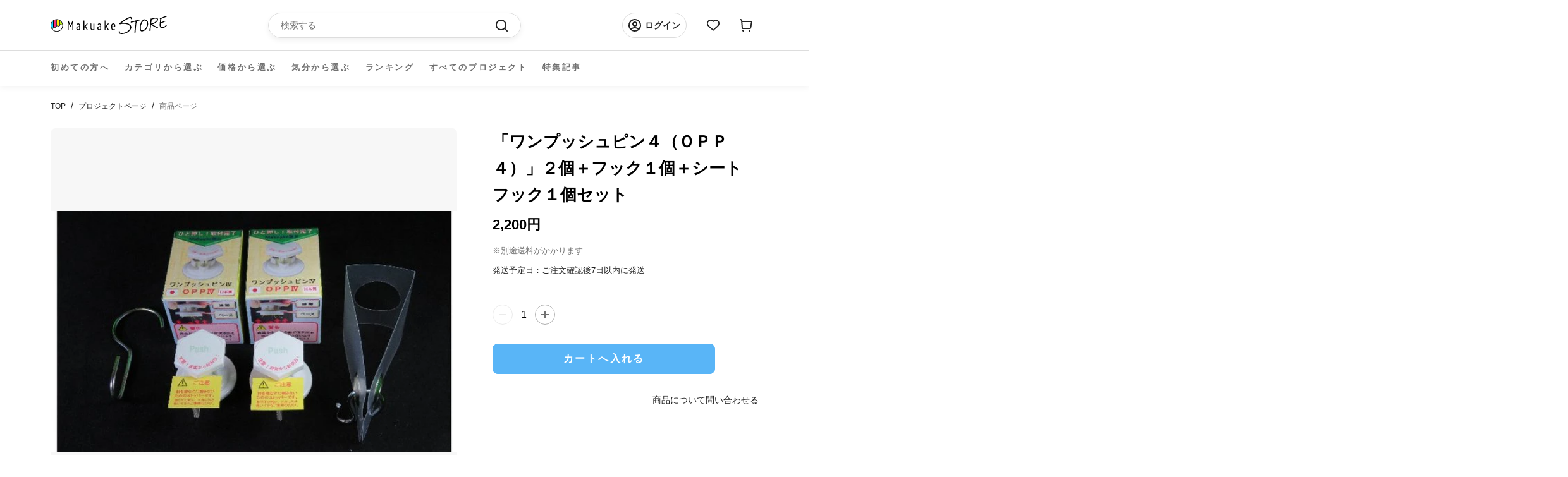

--- FILE ---
content_type: application/javascript; charset=utf-8
request_url: https://searchanise-ef84.kxcdn.com/preload_data.7s4D3Y9Q5k.js
body_size: 16996
content:
window.Searchanise.preloadedSuggestions=['バッグ ショルダー','長財布　最小','キャンプ　アウトドア','長財布　コンパクト','モバイル バッテリー','電動　自転車','レザー　ジャケット','財布　皮','財布　薄い','コンパクト 財布','リュック　ビジネス','財布　最小','ブラ 下着','財布 小さい','バイク 自転車','サングラス　偏光','車 グッズ','ボディ　バッグ','車 コーティング','ライト　led','スマホ　財布','ショルダー　バッグ','カバン　バッグ','傘 折りたたみ','コーティング 車','車　洗車','マスク　日本製','財布 小さい 長財布','アウトドア　火','時計　日本製','キーケース　財布','ガジェット　pc','旅行　バッグ','ストラップ　スマホ','レザー　バッグ','ワイヤレス イヤホン','tidy　財布','収納　ケース','小さい 財布','電動　バイク','シャンプー　トリートメント','テント アウトドア','リュック　防水','スマート　時計','ファッション　衣類','ビジネス　バック','ストレッチ　パンツ','薄　財布','スマホ　充電','ペット　犬','空気入れ　電動','スマホ ポーチ','ライト　アウトドア','左利き　財布','バッグ　ビジネス','エアロゲル　ジャケット','スマホ　ケース','ノート pc','マットレス シングル','apple watch','ミニ　財布','バッグ リュック','ミニマリスト　財布','革　ジャケット','乾燥機 小型','スーツケース　v','フライパン　鉄','キャリー　バッグ','ショルダー　軽量','ブランケット アウトドア','アウトドア 焚き火','リュック　ショルダー','寝袋 シュラフ','腕時計 機械','キーボード bluetooth','薄い　財布','サコッシュ　バッグ','ショルダーバッグ　革','イヤホン　bluetooth','充電 ケーブル','シャワー　ナノバブル','サイフ　スリム','折りたたみ 自転車','ネックレス 磁器','コーヒー　急須','長財布 薄い','ウエスト バッグ','包丁　研ぎ','時計　機械式','日傘　折り畳み','iphone 充電器','カバン　革','革 バッグ','led ライト','ウォレット　コンパクト','アウトドア バック','ドライブレコーダー　バイク','メンズ ファッション','デニム　日本製','靴　ビジネス','アクセサリー　ファッション','財布　コンパクト','ジャケット　撥水','テーブル キャンプ','タオル　吸水','ゴルフ　距離','ペット　バッグ','おりたたみ 傘','ハンガー　５秒','さいふ　鍵','style artist','帽子　キャップ','特定小型 原付','保冷 バッグ','チタン　箸','財布　カード','真空 保存','本革　財布','洗車　車','充電　バッテリー','携帯　ホルダー','ナイフ　日本製','本革　バッグ','ワイヤレス　充電','usb-c ケーブル','so モバイルバッテリー','コンパクト　長財布','モニター　ディスプレイ','二つ折り 財布','スマートウォッチ　カメラ','磁気　ネックレス','高圧　洗車','折り畳み　傘','白 tシャツ','空気清浄機 小型','ベルト　調整','ゴルフ　パター','pc ケース','コインケース　小さい','カード　ミニマリスト','椅子 チェア','モバイルバッテリー　電池','靴　アウトドア','アンベル　傘','ヒツジのいらない枕　至極','マスク フィルター','財布 小銭','アウトドア　キャンプ','折りたたみ傘 自動','タブレット　スタンド','下着　男性','エコバッグ　伸縮','腰　サポート','折りたたみ ベッド','ファッション レディース','カップ麺クッカー mamoru-men','ナノバブル　アダプタ','充電ケーブル マグネット','ポケット バッグ','枕　日本製','シャワーヘッド　ナノバブル','il modo','カード　小銭　札','キャンプ 火','ライト　灯','魔法瓶　ブランケット','クッション 車','モモンガ　寝袋','防寒 手袋','ビジネス　リュック','真空　容器','ランタン　led','クーラーボックス　冷蔵','バックパック　整理','財布　二つ折り','ガジェット　ポーチ','ストーブ　キャンプ','ジュエリー リング','アルコール ストーブ','トートバッグ　革','カシミヤ ネックウォーマー','防水　シューズ','キーホルダー フック','パソコン　スタンド','ハンディ　ファン','洗濯機　小型','キッチン　家電','uv カット','ガラス コーティング','マグネット ケーブル','鉄　フライパン','e bike','レインコート　自転車','バイク　グッズ','メンズ パンツ　下着','足 サポーター','バイク　ドライブレコーダー','サングラス　眼鏡','充電器　モバイル','着る　バッグ','キャップ　帽子','foot almond','バッテリー 車','スマホ スタンド','ナノバブル 洗濯','iphone ケース','高圧洗浄　電源不要','サウナ ととのう','米　保管','pc モニター','カードケース　キーケース','アウトドア キャンプ　チェア','サングラス　偏光　調光','バック　革','ケーブル　マグネット','ノートパソコン　スタンド','テント　車','サンシェード 車','il modo air','ゴルフ　クラブ','電動 コーヒー','革　財布','財布　鍵','晴雨兼用　傘','まくら　無重力','ポーチ　ケーブル','スマホホルダー　車','3d プリンター','ドライバー　電動','antou ボールペン','インソール　スポーツ','usb ケーブル','シャワーヘッド用 スーパーナノバブルアダプター','クッション　椅子','靴　ひも','名刺入れ　薄い','makuake store','ヘルメット　自転車','the book','apple watchバンド','il mode','自転車　ライト','スマホ ホルダー','パソコン　バッグ','quick pack','洗濯　干す','nmn サプリ','焚き火台　軽量','コーヒー 電動','バック　収納','サコッシュ 財布','トレーニング 足','スマホ　リング','チタン ボトル','カメラ　ケース','偏光 調光 サングラス','pc　バッグ','旅行　便利','スマホ　ショルダー','ベルト　腰','タンブラー　炭酸','fire beast','トラベル　バッグ','掃除機　ロボット','傘　自動開閉','smart grip','財布　革','冬 あったか','防犯　カメラ','ふとん　乾燥機','靴下　5本指','最小　長財布','サイフ スリムウォレット','真空保存　容器お米','扇風機　コンパクト','財布　本革','スニーカー　ホワイト','シート 車','折りたたみ傘　軽量','ポータブル　電源','爪切り　足','パンツ　メンズ','カバン　防水','小銭入れ　レザー','骨伝導 ワイヤレスイヤホン','枕　首','バッグ ショルダーバッグ','ネックレス　シルバー','アップルポット ミニ土鍋','食器 洗','財布　ミニ','生ゴミ 処理','コート　メンズ','防水 バッグ','小型長財布 クラッチーノ','時計　女性','携帯　ストラップ　','バッグ　トート','財布 がま口','ダイエット　運動','スマホ ストラップ','長財布　大容量','旅行　収納','ナイフ キャンプ','革 カード','キーケース　ウォレット','ペット 猫','スピーカー バッテリー','マウス bluetooth','キーホルダー　革','me wallet','ブラックフォーマル 服','マイクロバブル　洗濯','コードレス クリーナー','トートバッグ　帆布','鍋　日本製','文具　ペン','撥水　スプレー','空気清浄機 携帯','インテリア　収納','リング　ネックレス','ロボット　掃除機','cofo chair','防寒　ウェア','電動自転車 本体','超ロング トイレットペーパー6倍巻き','電動キックボード　免許不要','スニーカー　メンズ','姿勢 クッション','led ランタン','ケーブル　usb','フロス　ハンドル','電動アシスト　自転車','さっと　財布','キーケース　小さい','財布　ミニマリスト','収納　ボックス','収納 圧縮','圧縮 旅行','折りたたみ傘　大きめ','アイ　マスク','土鍋　炊飯','財布　薄い　レザー','シューズ　防水','冷蔵庫　コンパクト','ノート カバー','ツール ペン','ボディバッグ 日本','ガジェット　バッグ','下着 パンツ','デニム　パンツ','リング　スマホ','usb　マグネット','アイロン　スチーム','食器 日本製','ボールペン　芯','バッグ 3way','おろし金 突起','シューズ　メンズ','寝具　日本製','保冷剤　ステンレス','手袋 バイク','シャツ　黒','ロールシュライファー2 クルーズ','スマホ　カメラ','サーキュレーター　キャンプ','真空保存　容器','トートバッグ　軽量','自転車 サドル','ボイスレコーダー ペン','スタンド　タブレット','cdプレーヤー bluetooth5','ipad ケース','毛布 ブランケット','空気入れ　電動　自転車','扇風機 コードレス','switch bot','nmn15000 x 1袋','革ジャン　馬','ビジネス　トート','コット　アウトドア','ジャケット　ビジネス','革 サイフ','マットレス　セミダブル','キャンプ　テーブル','パスケース キーケース','バッグ　旅行','ソファ　ベッド','着物　和装','着圧　ソックス','サポーター 足','電気　ヒーター','genki dock','シリコン　保存','アウトドア チェア','ガジェット　スマホ','インナー　メンズ','ミニマル　財布','箸　チタン','フォーマル 服','アップルウォッチ バンド','ディッシュ型 焚き火台','卓上 レンジフード','水筒　チタン','小型 乾燥機','焙煎 コーヒー','洗濯機　ウルトラファインバブル','モバイル バッテリー　軽量','防水　ジャケット','懐中 電灯','ミニ財布 薄','軽量 コンパクト','チョコレート　明治','ファン　ポータブル','スマートフォン　リング','normal life フェイクソックス','リュック　2段','yo yo','三つ折り 財布','ヒーター　ジャケット','エアロゲル　布団','マッサージ 足','着る　毛布','iphone 充電','財布　スリム','折り畳み傘　逆','帽子　ハット','圧縮　袋','switch用 多機能ドック','アウトドア　テーブル','長財布 小さい','magsafe 充電器','自転車　鍵','万年筆　本体','スマホケース　本革','ショルダー　スマホ','食品　肉','新進工房　バッグ','冷感　ブランケット','運動　室内','米　保存','長財布 革','ステンレス　アウトドア','極小　財布','トランスモティーフ　リング','ペンケース　革','cd bluetooth','ファインバブル　洗濯機','air seat','株式会社 太陽','着る 多機能','ベッド　コンパクト','栃木レザー　財布','兼子　ストレッチ','アウトドア　キャンプ　テーブル','掃除機　水','猫 自動','撥水　車','キャンプ　アウトドア　火','最小　財布','アロマディフューザー　車','ハンドル カバー','サッと取り出しクシャッとしまう エコバッグ pebble','スマートフォン ポーチ','スリング バッグ','鹿　革','カードケース　大容量','携帯 充電','椅子　アウトドア','ドライブレコーダー 自転車','防災　リュック','日本製　バッグ','家電 多機能','air tag','ゴルフ　距離計','電動　自転車電動バイク','インテリア　時計','アクセサリー　リング','財布　カード大容量','ipad mini','小銭 仕分け','パール　ネックレス','軽量　リュック','財布 長財布','tシャツ　長袖','工具　セット','バッテリー スマホ','カメラ　アクセサリー','イス　軽量','スマホポーチ travine','イヤホン　#骨伝導','the emo','アクセサリー　宝石','マイクロ　バブル','高圧洗浄　バケツ','ほうじ茶 和紅茶30g賞味期限','枕　ヒツジ','クムコ 8重織ガーゼ ネックウォーマー（ボタン付き','健康　足','撥水　シャツ','トートバッグ　容量','照明　led','cdプレーヤー bluetooth','タイヤ　チェーン','寝袋　防災','防水 スニーカー','時計　ベルト','自動開閉 傘','アウトドア 水','actio手帳 デジナーレ','除菌　歯ブラシ','膝 サポーター','調理 容器','包丁　セラミック','バッグ 大容量','鞄　レザー','クラウドファンディング makuake','ポータブル電源 リン酸','鉄 鍋','軽量　バッグ　','マット キャンプ','蓄光 キーホルダー','洗車　洗剤','保冷　保温','鍋　アウトドア','プラス ポケット','目　温め','老眼鏡　栞','手ぶら　ジャケット','l字ファスナー　財布','キャリーワゴン　電動','1人 テント','電熱 ベスト','アクセサリー　ネックレス','ソーラー　ライト','mix パンツ','ストレッチ　足','本革　日本製','熊野筆 ボディブラシ','ドリンクホルダー　車','il modo zip','バブル　洗濯','ドライヤー　スタンド','ルフト ジャンプスターター','皮革　バッグ','キッチン　レンジ','オフィス　椅子','ジュエリー　ピアス','クロコダイル 財布','財布　バッグ','トラベル リュックサック','晴雨兼用 折りたたみ傘','鍵　財布','包丁　砥ぐ','炊飯器 電子レンジ','薪ストーブ　テント','帽子　遮熱','cosmo down','moft z','ca do','ガーゼケット シングル　','カラビナ ポーチ','車載　ホルダー','仔犬印 給食缶ミニ','ブランケット　加重','star wars','シルク　ファッション','モバイルバッテリー　マグネット','coswheel mirai','電熱 ブランケット','ドラゴンホース　タープ','小銭入れ　財布','3way バッグ','文字起こし機能 を搭載した','パジャマル 上下セット','ジャケット　レザー','ペーパー　ホルダー','魔法瓶ブランケット lugh','rainy75 pro','レンジ ご飯','id ケース','布団　夏','寝袋　ふとん','ランドセル　鍵','paper jacket','スマートキー　ケース','トイレ　防災','偏光 サングラス','air pods','包丁 魚','メンズ 下着','シャンプー 髪','ナノバブル ウォッシュ','チェア　折りたたみ','ストラップ　日本製','コート　レディース','財布　大容量','靴下　着圧','かかと 角質','リュック　軽量','ギター　コード表　×','翻訳 イヤホン','kinjo japan','アウトドア 焚き火台','財布　左利き','自転車　電動','折りたたみ　収納','メガネ　曇り止め','ギア イタリア','冷感　作業','キャッシュレス　財布','ナノバブル発生 散水用アダプター','腕時計　ベルト','スチーム アイロン','お気に入りのcdがインテリアに、ジャケットアートを愉しむcdプレーヤー　cp1','防災　バッテリー','雨　靴','ビジネスバッグ　大容量','特定小型原動機付自転車 evバイク','the hammam','アイ　ケア','マスク　シルク','軽量 ダウン','土鍋　炊飯　レンジ','姿勢　ベルト','コーヒー ミル','apple pencil','　ドリンク　収納','購入　履歴','moft キャリーケース','手袋 宇宙','power packer','バッグ a4','コーヒーミル　電動','暖かい 寝袋','財布　レザー','カーゴ　パンツ','チタン　まな板','虫 よけ','クッション ソファ','ゴミ箱 トラッシュボックス','ストーブ　ファン','g-zero coil','財布　最小　長財布','ドリンク バッグ','アウトドア　収納','長財布 tidy','財布　スマホ','タンブラー　保温','角質　タオル','dry lock','j fit','掛け布団　宇宙素材','雪駄　サンダル','ダマスカス　包丁','排水口の詰まり汚れ防止 huroyama-フロヤマ','超音波 食洗機','防災　充電','スーツケース　電動','おりたたみ マット','米　保存容器','クラシカルステレオラジカセ ty-2111','日傘 軽量','撥水　バッグ','カミフ シャツ バンドカラー','スイーツ 菓子','厚別　焼き鳥','プレスンシール　カッター','sekkei s-sling','ポンチョ　撥水','車　コーティング剤','財布　日本製','キーボード bluetooth 日本語','服 メンズ','デスク　整理','空気清浄機能搭載 3dサーキュレーター','pc　リュック','ソックス　圧','3in1 充電器','ひざ サポーター','タープ　煙突','白 シャツ','キャリーケース　電動','ジャンプスターター 12v','ボトル チタン','ワイン　赤','５秒ハンガー ボトム用','leaf tea cup','布団乾燥機　先行販売　','ポケット　ジャケット','bt-20wingman 3in1充電器','栃木レザー　キーホルダー','coswheel 電動バイクt20','猫トイレ 自動','歯ブラシ 除菌','トラベル　ポーチ','ai note','保温 バッグ','もとしげ おろし器','スマートフォン スタンド','テーブル ミニ','カミフ シャツ','サウナ　タオル','車　シート','ドライヤー 犬','小さな　長財布','ホットプレート 多機能','加湿器　除菌','サコッシュ　メンズ','首　枕','椅子　仕事','magsafe モバイルバッテリー','靴　サイズ','ディスプレイ　オーディオ','足 トレーニング','椅子　クッション','シルク マスク','足裏　サポーター','指輪　リング','アイロン スチームアイロン','保温　加温','リュック　旅行','服　収納','食器　セット','led 日本製','サングラス　調光','焼肉 利休','炊飯器　糖質','保温　タンブラー','水切り　ラック','エコバッグ　保冷','ウイスキー　スモーク','anlan リリースブラシ','体重計　アプリ連動','肩こり 首コリ','クローゼット　収納','ランニング　靴下','足 姿勢','財布　スキミング','掛け布団　冬','ゴミ 処理機','ブラック フォーマル','ipad 2台持ち','健康　機器','バブル　シャワー','スマホ　カード','手帳　メモ帳','マグネット　充電','冷却　ファン','焼肉 グリル','ｓ帯　兼子','ipad pro','paperjacket flex','首　マッサージ','充電　携帯','ウォレット　カード','motion grip','ホルダー　バッグ','バイク ディスプレイ','真空 保存容器','cam.g mini ポータブル 一酸化炭素警報','宇宙で使う素材 エアロゲル採用','バッグ　拡張','キャンプ　鋳鉄','カミソリ　替刃','財布 収納','サーキュレーター　温風暖房','圧縮　ポーチ','nmn15000 x','財布　薄','スマホ　グリップ','フライパン　ステンレス','ヘアケア　家電','フライパン　ih','ウエスト　ポーチ','着圧　靴下','犬 散歩','財布　革　コンパクト','鍋　フライパン','日本酒　冷蔵','保冷剤　チタン','arc pulse','ナイフ　肉','革靴　メンズ　','ベッド　アウトドア','モモンガ ２way','自動車　コーティング','着物　和服','物干し　部屋','スター　ウォーズ','眼鏡 ケース','斧 薪割り','長財布　コンパクト　片手','ボディ ブラシ','軽量 食器','薄い 布団','便利グッズ　ガジェット','株式会社ｍｉｘ　sale','ペットボトル　クーラー','多機能　バッグ','gr on','スマホ　車','足首　サポーター','czur shine','アウトドア　キャンプ　ダウン','懐中電灯 usb-c','お財布 コンパクト財布','肉 取り寄せ','低温　調理','type c','防寒　ジャケット','財布 グリーン','車　充電','手首　サポーター','パンツ　デニム','通勤　バッグ','アウトドア ソーラー','バッグ　pc','買い物　バック','姿勢補正ベルト ｋｉｗｏｔｕｋｅ','熊野筆 洗顔ブラシ1本','財布 栃木レザー','伝導 スピーカー','旅行　圧縮','日本製　#アウトドア','カバー 革','自転車 折り アシスト','車 サンシェード','独占開発】宇宙で使う素材 エアロゲル採用！薄くて暖かい-196℃”超断熱”寝袋','スーツ　防水','足 スポーツ','リュック　キャリー','手袋　スマホ','ソーラー　バッテリー','チェア　首','爪切り　ニッパー','まな板　チタン','ドライヤーハウスdrybo plus','スリム　財布','電池　充電','加古川　洗車','ネックレス　メンズ','アップルポット ミニ土鍋 14cm','レインコート　犬','バックパック 軽い','アルミ　キャンプ','薄型　財布','バブル 蛇口','眼鏡　ポーチ','懐中電灯　チタン','リング　指輪','メガネ カメラ','バッグ　レディース','ハンモック　猫','フェアリーノヴァ掛け布団 シングル','マネークリップ　小銭','カメラ　バック','冷却ペットボトルカバー　500ml用','ファン 扇風機','バックパック　ホルダー','パンツ　革命','ペン　リフィル','usb-c 電源アダプタ','医療用 着圧','リュック　革','テント　コット','airpods pro','スポーツ　インナー','キャリー　リュック','水素水 h','寝具　冬','ビジネス　シューズ','マットレス　ダブル','録音機能付き ペン型ボイスレコーダー','空気入れ　自転車','枕　音','電源　タップ','メンズ　パンツ','ミニマリスト　バッグ','nintendo switch','コンロ　アウトドア','キルギス　蜂蜜','ステンレス　レンジ','シリコン 蓋','アウター エアロゲル','ミニ財布 キャッシュレス','マグカップ　保温','バッグ　多機能','自転車　ロック','着物　着付け','zen 3dシルクマスク','靴下　消臭','スマホ　レンズ','スマホ　マグネット','はじく水 超撥水','the micro','green impact','iphone ペアリング 2台','高圧　ノズル','magsafe 充電 リング','souyi 土鍋炊飯器','to go','korin design','ゴルフ　練習','rainy75 lite','アロマ ガラス','長財布 最小級','ジム　トレーニング','クロコダイル皮 横1枚取り','骨伝導イヤホンopen ear','バスマット　体重','レンズ スマホ','ブランケット　夏','ストール カシミヤ','明治 チョコ','レザー　財布','＃財布　＃日本製','ならまき めっちゃ薄い腹巻き','yu s','アウトドア　薪','冷蔵庫　バッテリー','キャンプ　アウトドア　料理','24時間　時計','収納 木','ポーチ　ガジェット','shinobi e-bike','mini pupper','pest shield','レンズ　カメラ','解凍 プレート','センサー ライト','generation pro','米　冷蔵庫','ディスプレイ　pc','目　マッサージ','iphone　カメラ','リュック ビジネスリュック','がまぐち 長財布','スマホリング　magsafe','スピーカー　持ち運び','アシスト　自転車','自立　バッグ','スーツケース　伸縮','着物　バッグ','黒　ブラック','折り畳み　収納','昇降 デスク','電動 原付','癒し 健康グッズ','クーラーボックス 冷蔵庫','自動開閉の折りたたみ傘 ベリカル','コンビニ エコバッグ','衣類　収納','カッター　チタン','急須　コーヒー','magsafe モバイル','タオル 吸水速乾','運動習慣を応援 体幹トレーニング','洗車　タオル','シェード　車','電動空気入れ　自動車','車載　スマホ　ホルダー','消臭 トイレ','ストール　夏','ボールペン ミニ','サメ革 shark','冷感 布団','日傘　男性','コンセント　充電','satto l','ドライブレコーダー　４k','お財布　ヌメ','財布 ポーチ','バッグ　スマホ','ステンレス　電子レンジ','ケース　カード','革　手入れ','財布　カード　縦','bright diy','カー用品　コーティング','ボディバッグ 日本製','充電 アダプタ','インテリア 収納 便利','クリーナー　布','cube アルゴキューブ','moft x スマホスタンド','水圧 洗浄','スキミング　財布','ゴルフ ティー','サポーター 足首','掃除機 空気入れ','生ゴミ 乾燥','スマホスタンド タブレット','お弁当箱 ランチボックス','純水　洗車','吸水　タオル','お湯 ストーブ','ev バイク','トレーニング ジムマシンを','車 掃除機','足　暖','土鍋　ご飯','いす　あぐら','ポータブル 一酸化炭素警報','スマートキー　財布','布団　寝袋','pro pen','舌　クリーナー','肩こり　ネックレス','henson al13','バランス　チェア','vr ゴーグル','お米 保存','ボードゲーム　テーブル','調光　サングラス','缶ビール　オープナー','折り畳み 自転車','特定小型 バイク','氷 メーカー','ショルダー　バッグ革','帽子 折り畳み','カーナビ　スマホ','diversity holder','バッグ　フック','極小　長財布','アウトドア　ファッション','電動 空気入れ','3本指 ソックス','レーザー 彫刻','スマホ　カバー','日除け　自動車','服 ポケット','電動キックボードcoswheel mirai','電動　キックボード','アウトドア　いす','車 ドリンクホルダー','名刺　革','猫 爪','ウエストポーチ　革','機械式時計　日本製','コイン miniサイフ','タンブラー　ミキサー','メモ　カバー','slide thumb','机　デスク','スニーカー 革','エアポンプ　多機能','ソックス　スポーツ','smash bag2','iphone バンド','超音波　洗浄','軽量 イス','makuake shop','折り畳み　傘 日傘','core squeeze','家電 料理','コーティング　スマホ','エアロゲル　掛け布団','車 マットレス','ブラシ　シャンプー','骨盤　矯正','モバイルバッテリー スマホ','角質　手袋','ガラス　ボトル','ドラレコ ナビ','tao m20クロスバッグ','パンツ　ストレッチ','水筒　コーヒー','耳かき be bird','ミル コーヒー','タブレット　ホルダー','歯ブラシ　ブラック','影が伸びる傘 kage','ボードゲーム　環境','ペット　器','犬　トイレ','着る　荷物','ゴミ 箱','c-rest pillow','薄い 長財布','スリッパ 静音','料理　道具','apple pot','レザー　キット','車中泊 キット','レディース 下着','コンフォートゾナー 詰替え','ミルク　泡','折りたたみ　傘','腕時計　メテオライト','文房具　ノート','皮　衣類','防犯　リュック','手洗い　洗濯','点と線　長財布','ゴミ 処理','mirai t','服　女性','電動キックボード　公道','リュック　ポーチ','バッグ パソコン','m fire','バッテリー　pd','アルコール　コンロ','ご飯　土鍋','健康　靴','リュック　大容量','ショルダーバッグ a4','ドラレコ　ai','air bangle','革ジャン　ジャケット','バッグ way','浄水　ボトル','マスク　ile','シェーバー　替刃','録音　文字起こし','w1 pro u20 バッテリー','sin on','litzero 2 mint','猫　爪切り','korin design flexpack pro','乾燥機　小さな','ビジネス 2way','litheli w1 pro','エスプレッソ が 淹れ','洗剤 ドライクリーニング','大人　バッグ','おりたたみ　日傘','ジャケット　パンツ','足 アーチ','抱っこ　バッグ','和服　着物','アウトドア　撥水','シャワーヘッド バブル','加湿器　空気清浄','靴下 ライフ','tidy mini','車 テーブル','折りたたみ　椅子','t-board free','チタン　タンブラー','カーペット 水洗い','キャンプ　マット','protein pocket','コンテナ　収納','queen of wonderland','伸縮　デニム','女性　下着','キャンプ　ライト','自転車　クッション','キャンプ　テント','衣類 乾燥','ハンガー　洗濯','マフラー　カシミヤ','キャンプ　バッグ','ライト　水','栞 老眼鏡','アウトドア　ウェア','nikke axio pro','サングラス　音楽','保冷剤　24時間','バッグ ショルダー 革','quick packシリーズ','ネックレス　エイジング','日本酒　保冷','『クリッパ』 クリップ型 センサーライト ソーラーライト 防水 ol-336b','宝石　アクセサリー','猫　トイレ　自動','サイズ　パンツ　夏','議事録　ボイスレコーダー','データ usb','レーザー　機','財布　col','足裏　アーチ','toe spacer','洗面台　排水','60くん ２穴あけパンチ','gixie clock','マクアケ　ランキング','卓上　扇風機','バイク　モニター','テント　シェルター','virus bomber','サウナ タオルサウナハット','懐中 電灯 makuake','毛布 アウトドア','ダウン　キャンプ','財布 キャッシュレス','歯ブラシ　電気','hyperjuice 245w','スマホ ベルト','バッグ コンパクト','車　クッション','翻訳　文字起こし','マグネット　デスク','haylou watch','カーボン 傘','災害時　水','老眼鏡　サングラス','腕時計　ダイバー','傘　ホルダー','スーツ　収納','長財布 カード','長財布　小','キャンプ　水','がまぐち 財布','バック　保冷','レザージャケット 馬革','オーバーグラス　運転','クイック　バッグ','satto pro','tシャツ　生地','カラビナ キーホルダー','空調　ベスト','お財布　ポシェット','除菌　充電','足裏アーチをサポート！重心・姿勢も整う足裏着圧タイツ pigaone〔ピガワン〕','歯　電動','マウス 折り','マスク 夏','紙袋 レザー','宇宙服　布団','大容量　リュック','整理整頓革財布 tidy','リュック　整理','磁気　ブラ','ミニマル バッグ','出張　バッグ','つなぎ　服','スマホ コーティング','コアルー ストラップ','紙　バッグ','財布　メンズ','sio nozzle 洗濯機用','the perfect','クーラー　首','スマホホルダー　バイク','uv 接触冷感','傘　カーボン','焚火台 en','生ゴミ 乾燥機','折り畳み傘　軽い','ピアス　ステンレス','防水 リュック','自動車 シート','保温 保冷','コーヒーミル　手動','財布 カバン','掛け布団 極暖','マスク 冷感','氷 酒','ワイパー　車','姿勢 バンド','バッグ　レザー','ベスト　メンズ','薪割り クサビ','zero stretch','革　ショルダー','シート クーラー','レーザー　距離計','車　デスク','タイヤ　雪道','ヒーター コンセントからの','拡張するスリングバッグ sekkei','switch ドック','キャンプ　ランタン','革　小物','ルーメナー バッテリー','ワンタッチ　傘','bug guard','がま口　財布','スプーン　アイス','テレビ　壁掛け','ネコ　自動','手品　財布','キャンプ 炊飯','キャンプ　収納','仕事　効率化','aka so','l字 財布','chat gpt','反射　夜','釣り メジャー','モバイルバッテリー so','サウナ バッグ','毛布　重い','炊飯　や','キッチン　水切り','ベビー　シート','ティー　ポット','おひつ　土鍋','surutto フライパン','水素水 高濃度','長財布　最小　メンズ','ナイロン バッグ','バッグ　軽い','鼻 ブラシ','ストレッチ　エクササイズ','財布　防水','taxus knives','oltas ピュアカシミヤネックウォーマー','バッグ　ポケット','フォーマル ワンピース','ヒーター　洗面所','スチームアイロン steamer','2 in 1 パターンで','カシミヤ シルク','ライト ledライト','needle to leaf','ジンバル カメラ','財布　tidy','ふとん　乾燥','虫よけ　音','ボックス バスケット','エコバッグ　財布','骨伝導　bluetooth イヤホン','チタンで仕上げたコンパクト舌クリーナー 11cm','扇風機　エアコン','革バッグ ショルダー','ミラー　車','巾着　バッグ','点と線　財布','ステンレス　フライパン','controll pro','ミニマム　財布','名刺　thumb','gyakusolｘjournal standard','パター　ゴルフ','actio手帳　4月','den do','ipad サコッシュ','折りたたみ傘　自動開閉','財布　クロコダイル','パパバッグ だっこモデル','フライパン　蓋','インソール　土踏まず','ミニマリスト ウォレット','モバイル バッテリー so','メスティン　鉄板','財布 薄い 小さい','空気圧　車','be cool','apple watch バンド','パンプス　幅広','ボールペン c','ファイル　マグネット','haylou solar pro','防寒　コート','車　カバー','スタンド無 鼻毛カッター','革ジャンの王様 b-3フライトジャケット','作務衣上下セット ネイビー','ナノバブル　シャワー','パール　ピアス','日傘 折りたたみ','雪　靴','小さな 財布','スマホ　バッグ','キャンプ 料理','絵簡単　靴','lab studio','タイヤ 空気入れ 電動','musashi velo cs01','肩こり改善 首コリ','スマホ 革','老眼鏡　女性','排水口　洗面台','原付　電動','手　モデル','waneco talk','バッグ　イン　バッグ','折らない　財布','イヤホン　マイク','蓄光キーホルダー 第２弾','傘　折りたたみ自動開閉','リュック　トート','お風呂　泡','w pro','グラス　割れない','1秒　財布','スリングバッグ lサイズ','トイレ　猫','寝具　夏','peta came','極薄 財布','ピカジリー ポインテッド4','ウォレット　マジック','デスク 収納','ケーブル　充電','ボトル　ジム','光 ランタン','バッグ ショルダーベルトを','財布 キー','腹筋運動 ems腹筋ベルト 腰部、腹部のトレーニングもこれひとつで！','金属　財布','電動アシスト　折りたたみ','買い物 袋','バブル　農薬除去','傘 折り畳み','軽い　バッグ','コーティング　撥水','アルミ無水調理鍋 pod','仕分け　財布','shinobi 車中泊','インナー　レディース','自転車　空気入れ','車 収納','チョコレート て','革　かばん','小物　ポーチ','財布　三つ折り','バッグ 日本製','dragon horse','ナイフ　セット','ai　マウス','暖房　コンパクト','体 洗う','アルコール ボトル','アウトドア　コーヒー','アウトドア　ツール','防災　車','焼肉　煙','車 usb','2段　リュック','鯖江　調光サングラス','tsunagu bag','防犯カメラ　4g','cbd vape','家計　仕分','シャツ　白','コンパク　財布','ハサミ ナイフ','ソロキャンプ用 五徳','ガーデニング　アウトドア','日本酒 グラス','ベスト　アウトドア','ケーブル　収納','me wallet mini','フェイクソックス 3足set','アウトドア　椅子','パスポート　財布','工具　ペン','傘 収納','litheli 2 pro','革　アウトドア','車 スマホ','ナノバブル シャワーヘッド','ポケット　ツール','犬　ブラシ','小さい　バッグ','収納　車','アウトドア　マット','折り畳み傘　濡れない','車　バッテリー','肉　フード','工具 車','うごける寝袋 の登場','バイク ナビ','キャンプ　チェア','fire pot','コルセット 腰痛サポーター','ジュエリー　ダイヤ','電子レンジで　ご飯','ノートパソコン バッグ','usb　充電ケーブル','シルク　枕カバー','卓上 電気','バイク　バック','整理整頓 収納','メガネ　ケース','ipad mini 第5世代','土鍋　おすすめ','布団　セミダブル','バッグ マチ','軽量　バッグ　皮','自動開閉　折りたたみ傘','ヒップシート　ショルダー','プラグインヒーター cozypod','cozy pod','おひつ 1合','傘　ショルダー','大きいサイズ　服','マスク ケース','チタン　コップ','カンガプーチ スリングバッグ','純チタン ネックレス','防犯　バッグ','ベルト　ショルダーバッグ','fire beast3','rog ally','車　傘','タイプc ケーブル','or mouse','ac アダプタ','nikke axio','珈琲　急須','財布 ショルダー','取っ手がついた土鍋ごはん おまぐはん','洗顔　男','お守り　守護','サンダル　軽い','リュック 脱着','歩く　楽','財布　ピンク','背中 クッション','ジャーナルスタンダード　傘','シート クーラーを','リュック 上下','クリーナー　電動','バッグ 軽量','バックパック　取り出しやすい','キャンプ　ギア','財布　小型','収納 バッグ','アウトドア　ライト','靴　消臭','栃木レザー 長財布','iron　stove','財布　レディース','フライパン　鉄　軽い','カー　用品','座椅子 整体','キッチン　掃除','クリップ型 センサーライト','mosout dual sonic','カード　長財布','暖房　冷風扇','ipad スタンド','傘　手ぶら','tick time','文具　メモ帳','猫　トイレ','ペット　トイレ','傘　車','工具　バイク','スマホ バンド','機械式　腕時計','カー　シート','充電　ワイヤレス','小型 財布','バッグ メンズバッグ','スマホ　スタンド　車','純金　お守り','リング　25号','火　台','blue trip','山日　登山用品','防水　は','レイン　靴','手帳　カバー','a-2 レザージャケット','防水　スプレー','小型　カメラ','金　御守り','足裏着圧タイツ pigaone','アウトドア　焚火','プラスチック 植物育成用ledライト','レザー　リュック','財布 one','enduranceed　ビジネスリュック','ランニング　ポーチ','キーケース　カラビナ','デニム　ベスト','財布 木','洗顔　ブラシ','軽い　カバン','多機能マルチツール claw','足 サポート','旅行 リュック','物干し 収納','靴　日本製','包丁　ダマスカス','傘 逆','骨伝導 イヤホン','iforway t-rex','ノート　マグネット','ストーブ　コンパクト','車内　収納','骨盤　ベルト','瞬間調光サングラス eshades','my little engineer','革　手袋','リュック　2層','ブランケット　魔法瓶　','カレー　スパイス','急須　お茶','靴 防水','mag stand','リュック　ポケット','コンパクト ホットプレート','セラミック　包丁','デスク　折りたたみ','iwano 感動おひつ','インテリア　手作り','涼しい　扇風機','ペグハンマー キャンプ','ご飯　炊く','エコバッグ 自立','tidy2.0　財布','大人　革袋','手袋 電熱','ドライブ サングラス','プレート　ステンレス','鞄　革','本　財布','il 財布','pc　スタンド','マッサージ　頭','電動　ドライバー','ガラスコーティング 車','領収書 納品書','swift horse','ユニセックス　下着','充電ケーブル 種類','ヒーター usb','レンジ　調理','冷 帽子','エア 電動','大人の　ペン','quick pack11','防水　手袋','乾燥　洋服','パジャマ 上下セット','ジム　バッグ','洗面台　ゴミ受け','漆　器','財布　女性','手ぶら 服','美容 健康','スマホ　充電ケーブル','長財布 軽量','made in japan','猫 布団','ご自愛 首','財布　最薄','太陽光 蓄電','オープンイヤー　イヤホン','コーヒー　フィルター','楽器　演奏','toy an','ハンドル 車','まな板　包丁','レディース　バッグ','ニット 手袋','車　日除','バッグ パック','財布　最小　最軽量','uvカット 身を守る夏には欠かせないラッシュパーカー「ジウム」','イタリア 財布','チタン　氷','チタン　フロス','オーガニック　シャンプー','kotowari mini3用','デニム ベルト','キャンプ　イス','ベリカル ラージ','足指　ストレッチ','パソコン　データ','包丁　研ぎ器','夏 布団','下着 メンズ','ih　調理機','和装　小物','macbook pro','the zero','電動 ブラシ','czur pro','カードケース　金属','book nook','保存容器　ステンレス','macbook air','カード 財布','スマホケース て','収納式洗濯物干し 100cmタイプ','belkroot 焚き火台','サポーター　手首','二宮五郎商店の別製ミニ財布 コバルト','コーヒー 焙煎','真珠　ネックレス','電動 クリーナー','サウナ　時計','ニット セーター','ワイヤレス充電 ホルダー','レザー ショルダー','傘　折りたたみ　軽量','大容量 バッテリー','スピーカー　スタンド','車 テント','niz x99','ブラック　キャンプ','金　お守り','冷却　ベスト','靴　スニーカー','マスク ファン','l　財布','pen s','長サイフ　スリム','電動バイク 折りたたみ','洗濯　干','アウトドア　便利','氷　保冷','翻訳機　イヤホン','撥水　水','パスケース　定期','ステンレス　保冷剤','ビジネスリュック　軽量','generation pro 2','革　バッグ ショルダー','ヌメ革　財布','notes ノーツ','猫背 ベルト','寝袋　アウトドア','長傘 軽量','インク 万年筆','車中泊　毛布','財布　金属','薄い　小さい　財布','左手　デバイス','爪切り　猫用','靴 女性','長財布 l','livelife ledランタン 1200ルーメン 暖色 キャンプランタン','ゲーム　モニター','re de','子供　食器','無重力　リュック','多機能ポータブルスキャナー shine','ねるメット l','one 財布','インソール nec','ナビ　スマホ','アーム スタンド','バスタオル　抗菌','紀州プレミアムレモンケーキ bake','防水　ショルダー','ev 自転車','革　リュック','体幹トレーニング器具 core','ｓ帯　お腹','馬革 ジャケット','coolean コードレスミニヘアアイロン','ソファー　ベッド','ストレッチ　デニム','インナー 夏','ブラウン　財布','水切り　台所','加湿器 加熱','洗車　スポンジ','バッグ　撥水','ライター　財布','フォーク　ナイフ','レザー トートバッグ','電源　ポータブル','アプリ対応 探し物追跡タグ','ファスナー　鍵','アイスネッククーラー wide','木　ケース','車 傷','車　腰','財布　ウォレット','タブレット　ケース','キーボード us','紙　財布','muzosa x-pac','チタン　ナイフ','真空 保存　お米','革　袋','ウール　靴下','ヘッドスパ プラスワン','ドライバー　セット','財布　ファスナー','バッグ　ハンガー','傘　ケース','車 撥水','筋トレ 足','スクーター バイク','6in1 usb-c','アウトドア　シート','スマホ スタンド マグネット','4way バッグ','マスク 不織布','su pack','生ゴミ　処理機','スッキリ 収納','verykal 傘','ipad mini 6','カップ　食器','book nota','ファッション　メンズ　','電動自転車 折りたたみ','パイソン 財布','サングラス　夜','フォーマル　洗える','筆部ホワイト 熊野筆rotunda洗顔筆','チタン　ペン','衣類 乾燥機','腹筋運動 ems腹筋ベルト 腰部、腹部のトレーニン','バッグ　メンズ','air pro','メモ　電子','高圧洗浄　コードレス','エアー　軽量','エアコン　コンパクト','料理　調理','ブレスレット　水晶','靴　革','瞬間　調光','電気　ブランケット','デバイスが1秒で進化するスタンド moft/スター・ウォーズ日本限定エディション','トートバッグ ビジネス','カメラ バックパック','汗　臭','首 暖かい','en en','充電器　モバイルバッテリー','足 アーチをサポート','録音 ai','サコッシュ　お金','フード 台','タンブラー　加熱','mini s','耳　温','バッグ　ノートpc','跳ね上げ式調光老眼鏡 feel','yflife airbox','天然石 リング','モバイルバッテリー　ノートパソコン','日本製　便利','ナイフ アウトドア','顔　男','spin wallet','coswheel mirai t','真空　スタンド','サイフ　薄い　グリーン','傘　晴雨兼用','収納　ｂｏｘ折り畳み','a-2　革','財布　紙','type-c to type-c','自転車　スマホホルダー','kleep no.15　200ml','mageasy 収納手帳','手回し ソーラー','首掛け　扇風機','女性　バッグ','コーヒー ロースター','撥水　ジャケット','火を使わないキャンドルウォーマーwarmthrow diffusa','充電ケーブル　長い','or ion','防災　テント','登山　バッグ','真空保存　米','革製品 バッグ','ステップ　運動','カードケース　スマホ','アウトドア　キャンプ 焚火','ウイスキー　グラス','物干し　折りたたみ','スマホ 防水','スーパーナノバブルフロッサー 口腔洗浄器','革　コート','燻製　お酒','グラス　耐熱','マスク 立体','backpack n01','車　空気','バッグ　ボディ','傘　折りたたみ 丈夫','シール　粘着','キャンプ　シート','夜間運転　サングラス','パソコン　ケース','レザー　スニーカー','長財布　日本製','40年掲載 種村国夫','子育て　バッグ','poooli l3','水　インテリア','ridge stand','収納　調節','和紙　靴下','洗える　マスク','シーツ　夏','digital for','czur shine ultra pro','washi flat','撥水　ジーンズ','ビール　泡','足 指','洗濯　バブル','relaxqほっとイヤリング 3個セット','自転車 バッグ','ボックス　キャンプ','g spray','持ち　バッグ','グラフェン 車','腰　クッション','instant disk audio-cp1','財布　分離','スニーカー　防水','時短　収納','the balance','ナノバブル 洗濯機','財布　極小','＃財布　カード','車内　ベッド','振込 方法','機内　バック','マルチツール　キャンプ','メガネ　ホルダー','大容量　バッグ','物干し　ラック','t pro','防水 撥水','オフィス デスク','無敵　ｔシャツ','カード　たくさん','和装　着物','アップルウォッチ　バングル','財布　一枚革','アコーディオン ブラックzip','空気伝導　イヤホン','データ　バックアップ','伸縮　エコバッグ','防水　財布','カラビナ　リール','iwano 一発解凍プレート','電動キックボード mantis10','マイク　マスク','保存　真空','本革　靴','チェア アウトドア','洗濯機につけるだけで洗浄力up aimy','折りたたみ傘 led','肉 調味','ディスプレイ　モニター','木　家具','フロントガラス　撥水','シャツ　半袖','日本製　職人','保存容器 真空','uv ライト','ミニ財布　鍵','電池　タイプc','nmn 500mg','アウトドア タオル','バッグ　ホルダー','水素 酸素','オーラルケア 新口腔洗浄器','偏光 調光','ゴールド　ネックレス','桐　米びつ','カミソリ　両刃','カメラ　レンズ','l字型　爪切り','イヤホン スポーツ','着物　デニム','焼肉 消煙','リュック　ベルト','ダイエット フード','一枚革　財布','冬用　アウター','air warmer','二次燃焼　焚火','時計　バンド','nintendo switch対応ドック','皿 セット','アウトドア　キャンプ　水','５面　ヒーター','馬　茶芯','髪　白髪','海外旅行 バッグ','トラベル　リュック','v8 エンジン','収納　インテリア','充電　同時','ポンチョ　防災','normal life','宇宙　アウター','肩 腰','有田焼 ih','収納　折り畳み','keskin mist','ugears ユーギアーズ','靴職人　ま','スマホ 落下防止','枕カバー moon','スタンド pc','cofo chair premium','apple pencil ホルダー','nyanger mike','レディース インナー上下','防水　靴','トレーニング ジム','２段式 多機能リュック','加湿器 暖房','鉄製　フライパン','いびきケア sleeim','キーケース　カード','ten to','財布　サコッシュ','ジム ボトル','age one','スマホ　操作','排水　カバー','木製　立つ','防水 スマホ','財布 スマート','ハンバーグ　焼き器','お風呂　スマホ','浄水　アウトドア','ポップアップ ゴミ箱','ジュエリー　ネックレス','ボディ　タオル','マット 車','羽織るだけで品良くかわいい パンチングラムのおしゃれジレ','pc スリーブ','アウトドア ナイフ','to sen','ミル　スパイス','サファイア　リング','革　スマホ','猫　ブラシ','収納　折りたたみ','角質　ボディタオル','サイズ　バッグ','サイクリング　ウェア','車　オートロック','ウール 洗濯','google pixel の防水機能','足 圧縮 マッサージ','usb mini','財布　開く','【運動&スタイルサポート】もっと楽して履ける 男性用補正インナーパンツ｜第２弾','a2 革','ハンディ　扇風機','夏　シャツ','新進工房　長財布','スマホ　タイムラプス　アクセサリー','life pocket','アウトドア用品　収納','カード入れ　小さい','帆布　バッグ','長財布　コンパクト　15','レザー 長財布','サポート　ソックス','パンツ　レディース　下着','s jewelry','i ring','毛抜き　ピンセット','紙袋　バッグ','tidy slim','air mini','qoola pro','日傘　折り畳み　軽量','simple is','金運　財布','tシャツ　手ぶら','長財布 薄','財布　パイソン','smart c','車　ガジェット','diaplex メンズ用吸水アンダーウェア（ブラック・lサイズ）１枚','座るだけで姿勢ケア oriback','アルミ 鍋','楽　靴','カップ麺クッカー mamoru-men ｜マモルメン｜アウトドアマン｜outdoor man','傘 リュックに','id パスケース','作務衣　デニム','a fit','車　自動','かかと　革靴','コンパクト 多機能','コンパクト　椅子','便利グッズ　パン','ヴィンテージ　腕時計','不織布　マスク','no no','お風呂　椅子','recovery sleep','モバイル　電源','トランスモティーフ 猫','薪ストーブ　煙突','折りたたみ　自動','急速充電 pd対応','スマホ　冷却','夏　扇風機','英語　学習','革　トートバッグ','レンジ 炊飯','journal standard','革靴　スニーカー','カップ　自動','電車 バッグ','車　傷消し','スマホ　財布　ポーチ','plastic model','スキミング　バッグ　'];